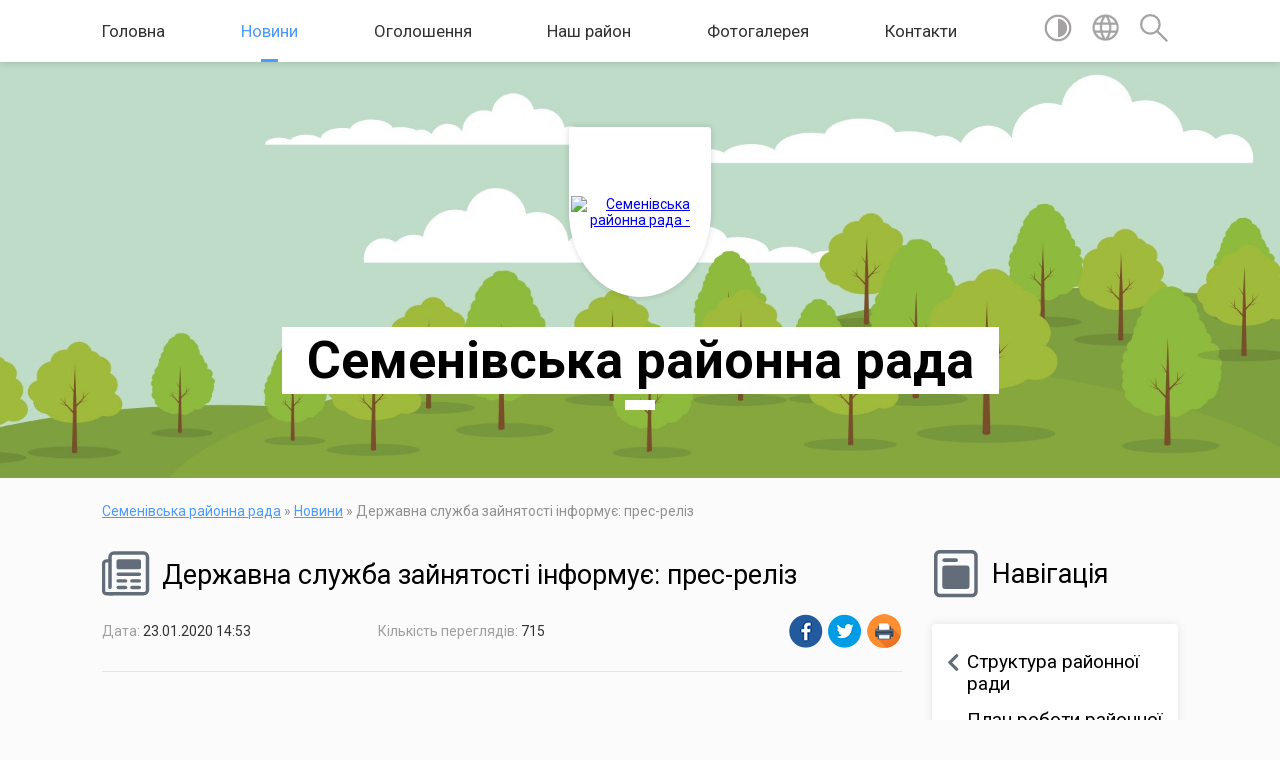

--- FILE ---
content_type: text/html; charset=UTF-8
request_url: https://semenivkrada.gov.ua/news/14-53-17-23-01-2020/
body_size: 52726
content:
<!DOCTYPE html>
<html lang="ua">
<head>
	<!--[if IE]><meta http-equiv="X-UA-Compatible" content="IE=edge"><![endif]-->
	<meta charset="utf-8">
	<meta name="viewport" content="width=device-width, initial-scale=1">
	<!--[if IE]><script>
		document.createElement('header');
		document.createElement('nav');
		document.createElement('main');
		document.createElement('section');
		document.createElement('article');
		document.createElement('aside');
		document.createElement('footer');
		document.createElement('figure');
		document.createElement('figcaption');
	</script><![endif]-->
	<title>Державна служба зайнятості інформує: прес-реліз | Семенівська районна рада</title>
	<meta name="description" content=" . . . . Зростання безробіття чи сезонні коливання:  ситуацію коментує служба зайнятості. . Ситуація на ринку праці характеризується позитивною динамікою. Зокрема, за останніми оприлюдненими даними Державної служби статистики Укра">
	<meta name="keywords" content="Державна, служба, зайнятості, інформує:, прес-реліз, |, Семенівська, районна, рада">

	
		<meta property="og:image" content="[data-uri]">
	<meta property="og:image:width" content="225">
	<meta property="og:image:height" content="225">
			<meta property="og:title" content="Державна служба зайнятості інформує: прес-реліз">
			<meta property="og:description" content="&amp;nbsp;">
			<meta property="og:type" content="article">
	<meta property="og:url" content="https://semenivkrada.gov.ua/news/14-53-17-23-01-2020/">
		
	<link rel="apple-touch-icon" sizes="57x57" href="https://rayrada.org.ua/apple-icon-57x57.png">
	<link rel="apple-touch-icon" sizes="60x60" href="https://rayrada.org.ua/apple-icon-60x60.png">
	<link rel="apple-touch-icon" sizes="72x72" href="https://rayrada.org.ua/apple-icon-72x72.png">
	<link rel="apple-touch-icon" sizes="76x76" href="https://rayrada.org.ua/apple-icon-76x76.png">
	<link rel="apple-touch-icon" sizes="114x114" href="https://rayrada.org.ua/apple-icon-114x114.png">
	<link rel="apple-touch-icon" sizes="120x120" href="https://rayrada.org.ua/apple-icon-120x120.png">
	<link rel="apple-touch-icon" sizes="144x144" href="https://rayrada.org.ua/apple-icon-144x144.png">
	<link rel="apple-touch-icon" sizes="152x152" href="https://rayrada.org.ua/apple-icon-152x152.png">
	<link rel="apple-touch-icon" sizes="180x180" href="https://rayrada.org.ua/apple-icon-180x180.png">
	<link rel="icon" type="image/png" sizes="192x192"  href="https://rayrada.org.ua/android-icon-192x192.png">
	<link rel="icon" type="image/png" sizes="32x32" href="https://rayrada.org.ua/favicon-32x32.png">
	<link rel="icon" type="image/png" sizes="96x96" href="https://rayrada.org.ua/favicon-96x96.png">
	<link rel="icon" type="image/png" sizes="16x16" href="https://rayrada.org.ua/favicon-16x16.png">
	<link rel="manifest" href="https://rayrada.org.ua/manifest.json">
	<meta name="msapplication-TileColor" content="#ffffff">
	<meta name="msapplication-TileImage" content="https://rayrada.org.ua/ms-icon-144x144.png">
	<meta name="theme-color" content="#ffffff">

	
		<meta name="robots" content="">
	
	<link href="https://fonts.googleapis.com/css?family=Merriweather:400i,700|Roboto:400,400i,700,700i&amp;subset=cyrillic-ext" rel="stylesheet">
	<link rel="stylesheet" href="https://rayrada.org.ua/themes/mac/css/styles_vip.css?v=2.21">
	<link rel="stylesheet" href="https://rayrada.org.ua/themes/mac/css/2846/theme_vip.css?v=1768691004">
	<!--[if lt IE 9]>
	<script src="https://oss.maxcdn.com/html5shiv/3.7.2/html5shiv.min.js"></script>
	<script src="https://oss.maxcdn.com/respond/1.4.2/respond.min.js"></script>
	<![endif]-->
	<!--[if gte IE 9]>
	<style type="text/css">
		.gradient { filter: none; }
	</style>
	<![endif]-->

</head>
<body class=" right">



	
	<section class="top_nav">
		<div class="wrap">
			<div class="row">
				<div class="grid-80">
					<nav class="main_menu">
						<ul>
														<li>
								<a href="https://semenivkrada.gov.ua/main/">Головна</a>
																<ul>
																		<li>
										<a href="https://semenivkrada.gov.ua/rozporyadzhennya-golovi-rajonnoi-radi-09-33-01-07-12-2018/">Розпорядження голови районної  ради</a>
																			</li>
																										</ul>
															</li>
														<li class="active">
								<a href="https://semenivkrada.gov.ua/news/">Новини</a>
																<ul>
																		<li>
										<a href="https://semenivkrada.gov.ua/novini-poltavschini-16-15-37-15-02-2017/">Новини Полтавщини</a>
																			</li>
																		<li>
										<a href="https://semenivkrada.gov.ua/semenivskij-visnik-16-26-11-15-02-2017/">Семенівський вісник</a>
																			</li>
																		<li>
										<a href="https://semenivkrada.gov.ua/uryadovij-portal-09-42-45-13-03-2017/">Урядовий портал</a>
																			</li>
																		<li>
										<a href="https://semenivkrada.gov.ua/oficijnij-portal-verhovnoi-radi-ukraini-09-45-12-13-03-2017/">Офіційний портал Верховної Ради України</a>
																			</li>
																										</ul>
															</li>
														<li>
								<a href="https://semenivkrada.gov.ua/more_news/">Оголошення</a>
															</li>
														<li>
								<a href="https://semenivkrada.gov.ua/nash-rajon-16-07-13-02-02-2017/">Наш район</a>
																<ul>
																		<li>
										<a href="https://semenivkrada.gov.ua/simvolika-rajonu-16-09-28-02-02-2017/">Символіка району</a>
																			</li>
																		<li>
										<a href="https://semenivkrada.gov.ua/informaciya-pro-rajon-16-48-26-02-02-2017/">Інформація про район</a>
																			</li>
																										</ul>
															</li>
														<li>
								<a href="https://semenivkrada.gov.ua/photo/">Фотогалерея</a>
															</li>
														<li>
								<a href="https://semenivkrada.gov.ua/feedback/">Контакти</a>
															</li>
													</ul>
					</nav>
					&nbsp;
					<button class="menu-button" id="open-button"><i class="fas fa-bars"></i> Меню сайту</button>
				</div>
				<div class="grid-20">
					<nav class="special_menu">
						<ul>
															<li class="alt_link"><a href="//alt.semenivkrada.gov.ua/"><img class="svg ico" src="https://rayrada.org.ua/themes/mac/img/ico/contrast_ico.svg"></a></li>
								<li class="translate_link"><a href="#" class="show_translate"><img class="svg ico" src="https://rayrada.org.ua/themes/mac/img/ico/world_ico.svg"></a></li>
								<li><a href="#" class="show_search"><img class="svg ico" src="https://rayrada.org.ua/themes/mac/img/ico/search_ico.svg"></a></li>
													</ul>
					</nav>
					<form action="https://semenivkrada.gov.ua/search/" class="search_form">
						<input type="text" name="q" value="" placeholder="Пошук..." required>
						<button type="submit" name="search" value="y"><i class="fa fa-search"></i></button>
					</form>
					<div class="translate_block">
						<div id="google_translate_element"></div>
					</div>
				</div>
				<div class="clearfix"></div>
			</div>
		</div>
	</section>

	<header>
		<div class="wrap">
			<div class="logo">
				<a href="https://semenivkrada.gov.ua/" id="logo" class="form_1">
					<img src="https://rada.info/upload/users_files/22533292/gerb/semenivskiy-rayon_1.png" alt="Семенівська районна рада - ">
				</a>
			</div>
			<div class="title">
				<div class="slogan_1">Семенівська районна рада</div><br>
				<div class="slogan_2"></div>
			</div>
		</div>
	</header>

	<div class="wrap">
				
		<section class="bread_crumbs">
		<div xmlns:v="http://rdf.data-vocabulary.org/#"><a href="https://semenivkrada.gov.ua/">Семенівська районна рада</a> &raquo; <a href="https://semenivkrada.gov.ua/news/">Новини</a>  &raquo; <span>Державна служба зайнятості інформує: прес-реліз</span></div>
	</section>
	
	<section class="center_block">
		<div class="row">
			<div class="grid-25 fr">
				<aside>
				
					<div class="sidebar_title">
						<img class="svg ico" src="https://rayrada.org.ua/themes/mac/img/ico/navigation_ico.svg"> Навігація
					</div>
					
					<nav class="sidebar_menu">
						<ul>
														<li class=" has-sub">
								<a href="https://semenivkrada.gov.ua/struktura-rajonnoi-radi-16-49-44-02-02-2017/">Структура  районної ради</a>
																<ul>
																		<li>
										<a href="https://semenivkrada.gov.ua/kerivnictvo-16-50-38-02-02-2017/">Керівництво</a>
																			</li>
																		<li>
										<a href="https://semenivkrada.gov.ua/sklad-rajonnoi-radi-16-51-01-02-02-2017/">Склад районної ради</a>
																			</li>
																		<li>
										<a href="https://semenivkrada.gov.ua/postijni-komisii-16-51-23-02-02-2017/">Постійні комісії</a>
																			</li>
																		<li>
										<a href="https://semenivkrada.gov.ua/frakcii-16-51-38-02-02-2017/">Фракції та групи районної ради</a>
																			</li>
																		<li>
										<a href="https://semenivkrada.gov.ua/vikonavchij-aparat-ta-strukturni-pidrozdili-16-54-41-02-02-2017/">Виконавчий апарат та структурні підрозділи</a>
																			</li>
																										</ul>
															</li>
														<li class="">
								<a href="https://semenivkrada.gov.ua/plan-roboti-rajonnoi-radi-17-27-42-02-02-2017/">План роботи районної ради</a>
															</li>
														<li class="">
								<a href="https://semenivkrada.gov.ua/proekti-rishen-17-29-08-02-02-2017/">Проєкти рішень чергової сесії</a>
															</li>
														<li class=" has-sub">
								<a href="https://semenivkrada.gov.ua/rishennya-sesij-rajonnoi-radi-17-34-00-02-02-2017/">Рішення сесій районної ради</a>
																<ul>
																		<li>
										<a href="https://semenivkrada.gov.ua/7-sklikannya-17-34-25-02-02-2017/">7 скликання</a>
																				<ul>
																						<li><a href="https://semenivkrada.gov.ua/1-sesiya-7-sklikannya-17-36-00-02-02-2017/">1 сесія 7 скликання</a></li>
																						<li><a href="https://semenivkrada.gov.ua/2-sesiya-7-sklikannya-17-55-43-02-02-2017/">2 сесія 7 скликання</a></li>
																						<li><a href="https://semenivkrada.gov.ua/3-pozachergova-sesiya-7-sklikannya-09-24-01-06-02-2017/">3 сесія 7 скликання</a></li>
																						<li><a href="https://semenivkrada.gov.ua/iv-sesiya-vii-sklikannya-09-25-13-06-02-2017/">4 сесія 7 скликання</a></li>
																						<li><a href="https://semenivkrada.gov.ua/5-sesiya-vii-sklikannya-09-26-46-06-02-2017/">5 сесія 7 скликання</a></li>
																						<li><a href="https://semenivkrada.gov.ua/6-sesiya-7-sklikannya-09-32-30-06-02-2017/">6 сесія 7 скликання</a></li>
																						<li><a href="https://semenivkrada.gov.ua/7-sesiya-7-sklikannya-10-02-58-06-02-2017/">7 сесія 7 скликання</a></li>
																						<li><a href="https://semenivkrada.gov.ua/8-sesiya-7-sklikannya-10-03-48-06-02-2017/">8 сесія 7 скликання</a></li>
																						<li><a href="https://semenivkrada.gov.ua/9-sesiya-7-sklikannya-10-55-03-06-02-2017/">9 сесія 7 скликання</a></li>
																						<li><a href="https://semenivkrada.gov.ua/10-sesiya-7-sklikannya-10-56-05-06-02-2017/">10 сесія 7 скликання</a></li>
																						<li><a href="https://semenivkrada.gov.ua/11-sesiya-7-sklikannya-10-57-11-06-02-2017/">11 сесія 7 скликання</a></li>
																						<li><a href="https://semenivkrada.gov.ua/12-sesiya-7-sklikannya-10-59-32-06-02-2017/">12 сесія 7 скликання</a></li>
																						<li><a href="https://semenivkrada.gov.ua/13-sesiya-7-sklikannya-11-00-29-06-02-2017/">13 сесія 7 скликання</a></li>
																						<li><a href="https://semenivkrada.gov.ua/14-sesiya-6-sklikannya-10-18-56-22-02-2017/">14 сесія 7 скликання</a></li>
																						<li><a href="https://semenivkrada.gov.ua/15-sesiya-7-sklikannya-08-11-27-28-04-2017/">15 сесія 7 скликання</a></li>
																						<li><a href="https://semenivkrada.gov.ua/16-sesiya-7-sklikannya-09-04-44-30-06-2017/">16 сесія 7 скликання</a></li>
																						<li><a href="https://semenivkrada.gov.ua/17-pozachergova-sesiya-7-sklikannya-14-41-08-29-08-2017/">17  позачергова сесія 7 скликання</a></li>
																						<li><a href="https://semenivkrada.gov.ua/18-sesiya-7-sklikannya-13-34-05-10-10-2017/">18 сесія 7 скликання</a></li>
																						<li><a href="https://semenivkrada.gov.ua/19-sesiya-somogo-sklikannya-14-39-53-05-12-2017/">19 сесія 7 скликання</a></li>
																						<li><a href="https://semenivkrada.gov.ua/20-pozachergova-sesiya-somogo-sklikannya-22122017-13-32-32-22-12-2017/">20 позачергова сесія 7 скликання</a></li>
																						<li><a href="https://semenivkrada.gov.ua/21-sesiya-somogo-sklikannya-13-20-29-02-03-2018/">21 сесія 7 скликання</a></li>
																						<li><a href="https://semenivkrada.gov.ua/22-pozachergova-sesiya-7-sklikannya-15-17-41-29-03-2018/">22 позачергова сесія 7 скликання</a></li>
																						<li><a href="https://semenivkrada.gov.ua/23-pozachergova-sesiya-7-sklikannya-13-52-14-03-05-2018/">23 позачергова сесія 7 скликання</a></li>
																						<li><a href="https://semenivkrada.gov.ua/24-sesiya-somogo-sklikannya-15-40-24-27-06-2018/">24 сесія 7 скликання</a></li>
																						<li><a href="https://semenivkrada.gov.ua/25-sesiya-7-sklikannya-14-49-03-28-09-2018/">25 сесія 7 скликання</a></li>
																						<li><a href="https://semenivkrada.gov.ua/26-sesiya-7-sklikannya-16-03-31-18-12-2018/">26 сесія  7  скликання</a></li>
																						<li><a href="https://semenivkrada.gov.ua/27-sesiya-7-sklikannya-14-46-05-22-03-2019/">27 сесія 7 скликання</a></li>
																						<li><a href="https://semenivkrada.gov.ua/28-sesiya-7-sklikannya-10-28-52-28-03-2019/">28  позачергова сесія 7 скликання</a></li>
																						<li><a href="https://semenivkrada.gov.ua/29-sesiya-08-09-52-24-06-2019/">29 сесія 7 скликання</a></li>
																						<li><a href="https://semenivkrada.gov.ua/30-sesiya-7-sklikannya-14-52-57-09-09-2019/">30 сесія 7 скликання</a></li>
																						<li><a href="https://semenivkrada.gov.ua/31-sesiya-7-sklikannya-08-35-32-28-11-2019/">31 сесія 7 скликання</a></li>
																						<li><a href="https://semenivkrada.gov.ua/32-pozachergova-sesiya-7-sklikannya-10-04-50-23-12-2019/">32 позачергова сесія 7 скликання</a></li>
																						<li><a href="https://semenivkrada.gov.ua/33-sesiya-7-sklikannya-09-40-41-20-02-2020/">33 сесія 7 скликання</a></li>
																						<li><a href="https://semenivkrada.gov.ua/34-sesiya-7-sklikannya-07-57-00-26-06-2020/">34 сесія 7 скликання</a></li>
																						<li><a href="https://semenivkrada.gov.ua/35-sesiya-7-sklikannya-11-18-37-21-09-2020/">35 сесія 7 скликання</a></li>
																						<li><a href="https://semenivkrada.gov.ua/36-pozachergova-sesiya-7-sklikannya-10-12-02-22-10-2020/">36 позачергова сесія 7 скликання</a></li>
																						<li><a href="https://semenivkrada.gov.ua/37-pozachergova-sesiya-7-sklikannya-15-53-11-19-11-2020/">37 позачергова сесія 7 скликання</a></li>
																																</ul>
																			</li>
																		<li>
										<a href="https://semenivkrada.gov.ua/6-sklikannya-14-24-48-08-02-2017/">6 скликання</a>
																				<ul>
																						<li><a href="https://semenivkrada.gov.ua/rishennya-sesij-semenivskoi-rajonnoi-radi-09-28-15-20-02-2017/">1 сесія 6 скликання</a></li>
																						<li><a href="https://semenivkrada.gov.ua/2-sesiya-6-sklikannya-10-41-59-20-02-2017/">2 сесія 6 скликання</a></li>
																						<li><a href="https://semenivkrada.gov.ua/3-sesiya-6-sklikannya-10-43-02-20-02-2017/">3 сесія 6 скликання</a></li>
																						<li><a href="https://semenivkrada.gov.ua/4-sesiya-6-sklikannya-10-43-23-20-02-2017/">4 сесія 6 скликання</a></li>
																						<li><a href="https://semenivkrada.gov.ua/5-sesiya-6-sklikannya-10-43-41-20-02-2017/">5 сесія 6 скликання</a></li>
																						<li><a href="https://semenivkrada.gov.ua/6-sesiya-6-sklikannya-10-44-04-20-02-2017/">6 сесія 6 скликання</a></li>
																						<li><a href="https://semenivkrada.gov.ua/7-sesiya-6-sklikannya-10-44-24-20-02-2017/">7 сесія 6 скликання</a></li>
																						<li><a href="https://semenivkrada.gov.ua/8-sesiya-6-sklikannya-10-44-41-20-02-2017/">8 сесія 6 скликання</a></li>
																						<li><a href="https://semenivkrada.gov.ua/9-sesiya-6-sklikannya-10-44-54-20-02-2017/">9 сесія 6 скликання</a></li>
																						<li><a href="https://semenivkrada.gov.ua/10-sesiya-6-sklikannya-10-45-11-20-02-2017/">10 сесія 6 скликання</a></li>
																						<li><a href="https://semenivkrada.gov.ua/11-sesiya-6-sklikannya-10-45-26-20-02-2017/">11 сесія 6 скликання</a></li>
																						<li><a href="https://semenivkrada.gov.ua/12-sesiya-6-sklikannya-10-45-40-20-02-2017/">12 сесія 6 скликання</a></li>
																						<li><a href="https://semenivkrada.gov.ua/13-sesiya-6-sklikannya-10-46-02-20-02-2017/">13 сесія 6 скликання</a></li>
																						<li><a href="https://semenivkrada.gov.ua/14-sesiya-6-sklikannya-10-46-21-20-02-2017/">14 сесія 6 скликання</a></li>
																						<li><a href="https://semenivkrada.gov.ua/15-sesiya-6-sklikannya-10-46-38-20-02-2017/">15 сесія 6 скликання</a></li>
																						<li><a href="https://semenivkrada.gov.ua/16-sesiya-6-sklikannya-10-47-00-20-02-2017/">16 сесія 6 скликання</a></li>
																						<li><a href="https://semenivkrada.gov.ua/17-sesiya-6-sklikannya-10-47-20-20-02-2017/">17 сесія 6 скликання</a></li>
																						<li><a href="https://semenivkrada.gov.ua/18-sesiya-6-sklikannya-10-47-36-20-02-2017/">18 сесія 6 скликання</a></li>
																						<li><a href="https://semenivkrada.gov.ua/19-sesiya-6-sklikannya-10-47-51-20-02-2017/">19 сесія 6 скликання</a></li>
																						<li><a href="https://semenivkrada.gov.ua/20-sesiya-6-sklikannya-10-48-09-20-02-2017/">20 сесія 6 скликання</a></li>
																						<li><a href="https://semenivkrada.gov.ua/21-sesiya-6-sklikannya-10-48-57-20-02-2017/">21 сесія 6 скликання</a></li>
																						<li><a href="https://semenivkrada.gov.ua/22-sesiya-6-sklikannya-10-49-09-20-02-2017/">22 сесія 6 скликання</a></li>
																						<li><a href="https://semenivkrada.gov.ua/23-sesiya-6-sklikannya-10-49-25-20-02-2017/">23 сесія 6 скликання</a></li>
																						<li><a href="https://semenivkrada.gov.ua/24-sesiya-6-sklikannya-10-49-46-20-02-2017/">24 сесія 6 скликання</a></li>
																						<li><a href="https://semenivkrada.gov.ua/25-sesiya-6-sklikannya-10-50-11-20-02-2017/">25 сесія 6 скликання</a></li>
																						<li><a href="https://semenivkrada.gov.ua/26-sesiya-6-sklikannya-10-50-30-20-02-2017/">26 сесія 6 скликання</a></li>
																						<li><a href="https://semenivkrada.gov.ua/27-sesiya-6-sklikannya-10-50-54-20-02-2017/">27 сесія 6 скликання</a></li>
																						<li><a href="https://semenivkrada.gov.ua/28-sesiya-6-sklikannya-10-51-21-20-02-2017/">28 сесія 6 скликання</a></li>
																						<li><a href="https://semenivkrada.gov.ua/29-sesiya-6-sklikannya-11-14-08-20-02-2017/">29 сесія 6 скликання</a></li>
																						<li><a href="https://semenivkrada.gov.ua/30-sesiya-6-sklikannya-11-14-35-20-02-2017/">30 сесія 6 скликання</a></li>
																						<li><a href="https://semenivkrada.gov.ua/31-sesiya-6-sklikannya-11-14-53-20-02-2017/">31 сесія 6 скликання</a></li>
																						<li><a href="https://semenivkrada.gov.ua/32-sesiya-6-sklikannya-11-15-10-20-02-2017/">32 сесія 6 скликання</a></li>
																						<li><a href="https://semenivkrada.gov.ua/33-sesiya-6-sklikannya-11-15-25-20-02-2017/">33 сесія 6 скликання</a></li>
																						<li><a href="https://semenivkrada.gov.ua/34-sesiya-6-sklikannya-11-15-50-20-02-2017/">34 сесія 6 скликання</a></li>
																						<li><a href="https://semenivkrada.gov.ua/35-sesiya-6-sklikannya-11-16-03-20-02-2017/">35 сесія 6 скликання</a></li>
																						<li><a href="https://semenivkrada.gov.ua/36-sesiya-6-sklikannya-11-16-29-20-02-2017/">36 сесія 6 скликання</a></li>
																						<li><a href="https://semenivkrada.gov.ua/37-sesiya-6-sklikannya-11-16-52-20-02-2017/">37 сесія 6 скликання</a></li>
																						<li><a href="https://semenivkrada.gov.ua/38-sesiya-6-sklikannya-11-17-11-20-02-2017/">38 сесія 6 скликання</a></li>
																						<li><a href="https://semenivkrada.gov.ua/39-sesiya-6-sklikannya-11-17-30-20-02-2017/">39 сесія 6 скликання</a></li>
																																</ul>
																			</li>
																										</ul>
															</li>
														<li class=" has-sub">
								<a href="https://semenivkrada.gov.ua/rozporyadzhennya-golovi-rajonnoi-radi-17-32-23-02-02-2017/">Розпорядження голови районної ради</a>
																<ul>
																		<li>
										<a href="https://semenivkrada.gov.ua/2016-rik-17-32-50-02-02-2017/">2016 рік</a>
																			</li>
																		<li>
										<a href="https://semenivkrada.gov.ua/2017-rik-17-33-04-02-02-2017/">2017 рік</a>
																			</li>
																		<li>
										<a href="https://semenivkrada.gov.ua/2018-09-21-13-10-01-2018/">2018 рік</a>
																			</li>
																		<li>
										<a href="https://semenivkrada.gov.ua/2019-rik-10-23-46-02-01-2019/">2019 рік</a>
																			</li>
																		<li>
										<a href="https://semenivkrada.gov.ua/2020-rik-09-56-45-02-01-2020/">2020 рік</a>
																			</li>
																										</ul>
															</li>
														<li class="">
								<a href="https://semenivkrada.gov.ua/reglament-rajonnoi-radi-17-38-20-02-02-2017/">Регламент районної ради</a>
															</li>
														<li class=" has-sub">
								<a href="https://semenivkrada.gov.ua/silski-selischna-radi-rajonu-18-30-03-02-02-2017/">Сільські, селищна ради району</a>
																<ul>
																		<li>
										<a href="https://semenivkrada.gov.ua/bilyakivska-silska-rada-18-30-25-02-02-2017/">Біляківська сільська рада</a>
																			</li>
																		<li>
										<a href="https://semenivkrada.gov.ua/bogdanivska-silska-rada-18-30-42-02-02-2017/">Богданівська сільська рада</a>
																			</li>
																		<li>
										<a href="https://semenivkrada.gov.ua/vasilivska-silska-rada-18-32-17-02-02-2017/">Василівська сільська рада</a>
																			</li>
																		<li>
										<a href="https://semenivkrada.gov.ua/goroshinska-silska-rada-11-13-16-06-02-2017/">Горошинська сільська рада</a>
																			</li>
																		<li>
										<a href="https://semenivkrada.gov.ua/zhovtneva-silska-rada-12-59-16-06-02-2017/">Жовтнева сільська рада</a>
																			</li>
																		<li>
										<a href="https://semenivkrada.gov.ua/zaichinska-silska-rada-13-02-41-06-02-2017/">Заїчинська сільська рада</a>
																			</li>
																		<li>
										<a href="https://semenivkrada.gov.ua/krivorudska-silska-rada-13-16-32-06-02-2017/">Криворудська сільська рада</a>
																			</li>
																		<li>
										<a href="https://semenivkrada.gov.ua/narizhanska-silska-rada-13-36-59-06-02-2017/">Наріжанська сільська рада</a>
																				<ul>
																						<li><a href="https://semenivkrada.gov.ua/povidomlennya-pro-opriljudnennya-proektu-dokumenta-derzhavnogo-planuvannya-ta-zvitu-pro-strategichnu-ekologichnu-ocinku-selo-narizhzhya-13-56-15-22-07/">Повідомлення про оприлюднення проєкту документа державного планування та звіту про стратегічну екологічну оцінку: село Наріжжя</a></li>
																						<li><a href="https://semenivkrada.gov.ua/povidomlennya-pro-opriljudnennya-proektu-dokumenta-derzhavnogo-planuvannya-ta-zvitu-pro-strategichnu-ekologichnu-ocinku-selo-novij-kalkaiv-14-19-34-22/">Повідомлення про оприлюднення проєкту документа державного планування та звіту про стратегічну екологічну оцінку: село Новий Калкаїв</a></li>
																						<li><a href="https://semenivkrada.gov.ua/povidomlennya-pro-opriljudnennya-proektu-dokumenta-derzhavnogo-planuvannya-ta-zvitu-pro-strategichnu-ekologichnu-ocinku-selo-matviivka-14-52-56-22-07-/">Повідомлення про оприлюднення проєкту документа державного планування та звіту про стратегічну екологічну оцінку: село Матвіївка</a></li>
																						<li><a href="https://semenivkrada.gov.ua/informaciya-narizhanskoi-silskoi-radi-pro-viznachennya-obsyagu-strategichnoi-ekologichnoi-ocinki-generalnih-planiv-naselenih-punktiv-11-18-22-26-03-20/">Заява  Наріжанської сільської ради</a></li>
																						<li><a href="https://semenivkrada.gov.ua/zayavi-pro-viznachennya-obsyagu-strategichnoi-ekologichnoi-ocinki-generalnih-planiv-naselenih-punktiv-narizhanskoi-silskoi-radi-13-39-58-12-11-2019/">Заяви про визначення обсягу стратегічної екологічної оцінки генеральних  планів населених пунктів Наріжанської сільської ради</a></li>
																																</ul>
																			</li>
																		<li>
										<a href="https://semenivkrada.gov.ua/obolonska-silska-rada-13-39-00-06-02-2017/">Оболонська сільська рада об'єднана територіальна громада</a>
																			</li>
																		<li>
										<a href="https://semenivkrada.gov.ua/ocheretuvatska-silska-rada-13-42-06-06-02-2017/">Очеретуватська сільська рада</a>
																			</li>
																		<li>
										<a href="https://semenivkrada.gov.ua/pogrebnyakivska-silska-rada-13-48-27-06-02-2017/">Погребняківська сільська рада</a>
																			</li>
																		<li>
										<a href="https://semenivkrada.gov.ua/puzirivska-silska-rada-13-58-39-06-02-2017/">Пузирівська сільська рада</a>
																			</li>
																		<li>
										<a href="https://semenivkrada.gov.ua/ustimivska-silska-rada-14-08-55-06-02-2017/">Устимівська сільська рада</a>
																			</li>
																		<li>
										<a href="https://semenivkrada.gov.ua/hudoliivska-silska-rada-14-13-20-06-02-2017/">Худоліївська сільська рада</a>
																			</li>
																		<li>
										<a href="https://semenivkrada.gov.ua/semenivska-selischna-rada-14-14-11-06-02-2017/">Семенівська селищна рада об'єднана територіальна громада</a>
																			</li>
																										</ul>
															</li>
														<li class="">
								<a href="https://semenivkrada.gov.ua/pochesni-gromadyani-semenivschini-18-42-49-02-02-2017/">Почесні громадяни Семенівщини</a>
															</li>
														<li class=" has-sub">
								<a href="https://semenivkrada.gov.ua/prijom-gromadyan-10-16-50-09-02-2017/">Прийом громадян</a>
																<ul>
																		<li>
										<a href="https://semenivkrada.gov.ua/grafik-osobistogo-prijomu-gromadyan-kerivnictvom-semenivskoi-rajonnoi-radi-10-18-34-09-02-2017/">Графік особистого прийому громадян керівництвом Семенівської районної ради</a>
																			</li>
																		<li>
										<a href="https://semenivkrada.gov.ua/obmezhennya-pov’yazani-iz-zahodami-schodo-zapobigannya-poshirennju-koronavirusu-10-40-54-23-03-2020/">Обмеження, пов’язані із заходами щодо запобігання поширенню коронавірусу</a>
																			</li>
																										</ul>
															</li>
														<li class=" has-sub">
								<a href="https://semenivkrada.gov.ua/publichna-informaciya-18-56-11-02-02-2017/">Публічна інформація</a>
																<ul>
																		<li>
										<a href="https://semenivkrada.gov.ua/zakon-ukraini-pro-dostup-do-publichnoi-informacii-14-14-34-08-02-2017/">Закон України "Про доступ до публічної інформації"</a>
																			</li>
																		<li>
										<a href="https://semenivkrada.gov.ua/pravo-na-dostup-do-publichnoi-informacii-15-03-16-25-05-2020/">Право на доступ до публічної інформації</a>
																			</li>
																										</ul>
															</li>
														<li class=" has-sub">
								<a href="https://semenivkrada.gov.ua/viddil-majnom-rajonnoi-radi-12-34-37-05-04-2017/">Відділ управління майном районної ради</a>
																<ul>
																		<li>
										<a href="https://semenivkrada.gov.ua/normativna-baza-12-37-11-05-04-2017/">Нормативні документи</a>
																			</li>
																		<li>
										<a href="https://semenivkrada.gov.ua/zviti-kerivnikiv-komunalnih-ustanov-pro-provedenu-robotu-10-26-40-27-06-2020/">Звіти керівників комунальних установ про проведену роботу</a>
																			</li>
																										</ul>
															</li>
														<li class="">
								<a href="https://semenivkrada.gov.ua/vitannya-15-36-49-03-03-2017/">Вітання</a>
															</li>
														<li class="">
								<a href="https://semenivkrada.gov.ua/ozdorovchij-tabir-svitanok-18-46-14-02-02-2017/">Комунальний дитячий оздоровчий табір "Світанок" гостинно запрошує!</a>
															</li>
														<li class=" has-sub">
								<a href="https://semenivkrada.gov.ua/zapobigannya-proyavam-korupcii-08-24-14-11-04-2017/">Запобігання проявам корупції</a>
																<ul>
																		<li>
										<a href="https://semenivkrada.gov.ua/normativnopravovi-akti-z-pitan-zapobigannya-i-protidii-korupcii-08-27-57-11-04-2017/">Нормативно-правові акти з питань запобігання і протидії корупції</a>
																			</li>
																		<li>
										<a href="https://semenivkrada.gov.ua/rozporyadzhennya-golovi-rajonnoi-radi-16-09-58-13-04-2017/">Розпорядження голови районної ради</a>
																			</li>
																										</ul>
															</li>
														<li class="">
								<a href="https://semenivkrada.gov.ua/perelik-rajonni-program-14-38-09-04-12-2019/">Районні програми</a>
															</li>
														<li class=" has-sub">
								<a href="https://semenivkrada.gov.ua/pasporti-bjudzhetnih-program-17-03-34-02-03-2017/">Паспорти бюджетних програм</a>
																<ul>
																		<li>
										<a href="https://semenivkrada.gov.ua/zviti-pro-vikonannya-bjudzhetnih-program-15-18-00-13-02-2018/">Звіти про виконання паспортів бюджетних програм</a>
																			</li>
																										</ul>
															</li>
														<li class="">
								<a href="https://semenivkrada.gov.ua/bjudzhetni-zapiti-09-45-07-27-01-2020/">Бюджетні запити</a>
															</li>
														<li class=" has-sub">
								<a href="https://semenivkrada.gov.ua/richna-finansova-zvitnist-08-34-40-27-02-2020/">Річна фінансова звітність</a>
																<ul>
																		<li>
										<a href="https://semenivkrada.gov.ua/2019-rik-08-35-24-27-02-2020/">2019 рік</a>
																			</li>
																										</ul>
															</li>
														<li class=" has-sub">
								<a href="https://semenivkrada.gov.ua/bjudzhet-uchasti-15-48-40-15-06-2017/">Бюджет участі Полтавської області</a>
																<ul>
																		<li>
										<a href="https://semenivkrada.gov.ua/rozporyadzhennya-golovi-oblasnoi-radi-№-167-vid-02082019-11-25-28-06-08-2019/">Розпорядження голови Полтавської обласної ради № 167  від 02.08.2019</a>
																			</li>
																		<li>
										<a href="https://semenivkrada.gov.ua/polozhennya-pro-suprovid-proektiv-bjudzhetu-uchasti-poltavskoi-oblasti-11-29-43-06-08-2019/">Положення про супровід та реалізацію проєктів бюджету участі Полтавської області</a>
																			</li>
																		<li>
										<a href="https://semenivkrada.gov.ua/pidgotovka-uspishnogo-proektu-ta-jogo-populyarizaciya-13-31-36-04-07-2017/">Підготовка успішного проекту та його популяризація</a>
																			</li>
																		<li>
										<a href="https://semenivkrada.gov.ua/oblasna-programa-bjudzhet-uchasti-poltavskoi-oblasti-na-2017–2020-roki-16-43-42-15-06-2017/">Обласна програма «Бюджет участі Полтавської області на 2017–2020 роки»</a>
																			</li>
																		<li>
										<a href="https://semenivkrada.gov.ua/polozhennya-pro-bjudzhet-uchasti-poltavskoi-oblasti-16-45-19-15-06-2017/">ПОЛОЖЕННЯ про бюджет участі Полтавської області</a>
																			</li>
																		<li>
										<a href="https://semenivkrada.gov.ua/parametri-bjudzhetu-uchasti-poltavskoi-oblasti-16-46-14-15-06-2017/">Параметри бюджету участі Полтавської області</a>
																			</li>
																		<li>
										<a href="https://semenivkrada.gov.ua/vagovi-koeficienti-na-selenih-punktiv-na-teritorii-yakih-ochikuetyas-realizaciya-bjudzhetu-uchasti-2019-14-35-58-16-09-2019/">Вагові коефіцієнти населених пунктів, на території яких очікується реалізація Бюджету участі  Полтавської області 2019</a>
																			</li>
																		<li>
										<a href="https://semenivkrada.gov.ua/perelik-proektiv-bjudzhetu-uchasti-poltavskoi-oblasti-2019-na-golosuvanni-14-44-15-16-09-2019/">Перелік проєктів Бюджету участі Полтавської області 2019 на голосуванні</a>
																			</li>
																		<li>
										<a href="https://semenivkrada.gov.ua/golosuvannya-bjudzhet-uchasti-2019-roku-14-48-55-16-09-2019/">Голосування Бюджет участі 2019 року</a>
																			</li>
																		<li>
										<a href="https://semenivkrada.gov.ua/tablicya-obliku-golosiv-priklad-14-54-23-16-09-2019/">Таблиця обліку голосів      /приклад/</a>
																			</li>
																		<li>
										<a href="https://semenivkrada.gov.ua/instrukciya-z-golosuvannya-za-proekti-bjudzhetu-uchasti-poltavskoi-oblasti-na-peperovomu-blanku-15-04-30-16-09-2019/">Інструкція з голосування за проєкти Бюджету участі Полтавської області на паперовому бланку</a>
																			</li>
																		<li>
										<a href="https://semenivkrada.gov.ua/blank-golosuvannya-za-proektibjudzhetu-uchasti-poltavskoi-oblasti-2019-roku-15-08-04-16-09-2019/">Бланк голосування за проекти Бюджету участі Полтавської області 2019 року</a>
																			</li>
																										</ul>
															</li>
														<li class=" has-sub">
								<a href="https://semenivkrada.gov.ua/bjudzhet-uchasti-2020-14-43-19-20-07-2020/">Продовження теми: Бюджет участі 2020</a>
																<ul>
																		<li>
										<a href="https://semenivkrada.gov.ua/polozhennya-pro-bjudzhet-uchasti-2020-14-49-23-20-07-2020/">Положення про бюджет участі - 2020</a>
																			</li>
																		<li>
										<a href="https://semenivkrada.gov.ua/parametri-bjudzhetu-uchasti-2020-14-54-00-20-07-2020/">Параметри бюджету участі 2020</a>
																			</li>
																		<li>
										<a href="https://semenivkrada.gov.ua/aplikacijna-forma-15-02-19-20-07-2020/">Аплікаційна форма</a>
																			</li>
																		<li>
										<a href="https://semenivkrada.gov.ua/blank-analizu-proektu-10-22-57-21-07-2020/">Бланк аналізу проєкту</a>
																			</li>
																		<li>
										<a href="https://semenivkrada.gov.ua/zvitna-forma-10-27-31-21-07-2020/">Звітна форма</a>
																			</li>
																		<li>
										<a href="https://semenivkrada.gov.ua/informaciya-pro-perebig-proektiv-bjudzhetu-uchasti-09-56-37-29-07-2020/">Інформація про перебіг проєктів бюджету  участі</a>
																			</li>
																										</ul>
															</li>
														<li class=" has-sub">
								<a href="https://semenivkrada.gov.ua/oblasnij-konkurs-proektiv-09-18-33-08-02-2018/">Обласний конкурс проєктів</a>
																<ul>
																		<li>
										<a href="https://semenivkrada.gov.ua/oblasnij-konkurs-proektiv-2019-roku-15-29-20-18-09-2019/">Обласний конкурс проектів 2019 року</a>
																			</li>
																										</ul>
															</li>
														<li class="">
								<a href="https://semenivkrada.gov.ua/docs/"> Документи</a>
															</li>
														<li class=" has-sub">
								<a href="https://semenivkrada.gov.ua/regulyatorna-diyalnist-10-20-38-09-01-2019/">Регуляторна діяльність</a>
																<ul>
																		<li>
										<a href="https://semenivkrada.gov.ua/edinij-derzhavnij-vebportal-vidkritih-danih -11-22-43-09-01-2019/">Єдиний державний веб-портал відкритих даних </a>
																			</li>
																										</ul>
															</li>
														<li class=" has-sub">
								<a href="https://semenivkrada.gov.ua/ekologichni-iniciativi-09-43-40-10-04-2019/">Екологічні  ініціативи Полтавської області</a>
																<ul>
																		<li>
										<a href="https://semenivkrada.gov.ua/ekologichni-gromadski-iniciativi-2020-11-29-40-26-05-2020/">Екологічні громадські ініціативи - 2020: проєкти на голосуванні</a>
																			</li>
																										</ul>
															</li>
														<li class=" has-sub">
								<a href="https://semenivkrada.gov.ua/semenivska-rajonna-filiya-poltavskogo-ocz-informue-09-53-08-21-06-2019/">Семенівська районна філія Полтавського ОЦЗ</a>
																<ul>
																		<li>
										<a href="https://semenivkrada.gov.ua/informaciya-pro-filiju-09-10-41-26-07-2019/">Послуги філії</a>
																			</li>
																		<li>
										<a href="https://semenivkrada.gov.ua/spivpracya-struktur-yak-instrument-poshuku-uspihu-09-05-24-26-07-2019/">Співпраця  структур як інструмент пошуку успіху</a>
																			</li>
																		<li>
										<a href="https://semenivkrada.gov.ua/informaciya-dlya-robotodavciv-13-40-02-09-01-2020/">Інформація для роботодавців</a>
																			</li>
																										</ul>
															</li>
														<li class=" has-sub">
								<a href="https://semenivkrada.gov.ua/sposterezhna-rada-pri-kp-semenivska-crl-10-04-36-23-04-2020/">Спостережна рада при КП "Семенівська ЦРЛ"</a>
																<ul>
																		<li>
										<a href="https://semenivkrada.gov.ua/plan-roboti-na-2020-rik-10-05-18-23-04-2020/">План роботи на 2020 рік</a>
																			</li>
																										</ul>
															</li>
														<li class="">
								<a href="https://semenivkrada.gov.ua/more_news2/">Події</a>
															</li>
													</ul>
						
												
					</nav>

									
											<div class="sidebar_title">
	<img class="svg ico" src="https://rayrada.org.ua/themes/mac/img/ico/petition_ico.svg"> Петиції
</div>

<div class="petition_block">

			<div class="none_petition">Немає петицій, за які можна голосувати</div>
		
					<p class="center"><a href="#auth_petition" class="open-popup add_petition btn btn-yellow"> Створити петицію</a></p>
			
</div>
					
											<div class="sidebar_title">
	<img class="svg ico" src="https://rayrada.org.ua/themes/mac/img/ico/appeal_ico.svg"> Звернення до посадовця
</div>

<div class="appeals_block">

	
		
				<p class="center appeal_cabinet"><a href="#auth_person" class="alert-link open-popup"><i class="fas fa-unlock-alt"></i> Кабінет посадової особи</a></p>
		
	
</div>
					
					
										<div id="banner_block">

						<p><a rel="nofollow" href="http://www.oblrada.pl.ua"><img alt="" src="https://rada.info/upload/users_files/22533292/4849b484d0c7bd19ad3743208e7f039e.jpg" style="height:100px; width:100px" /></a>&nbsp;</p>

<p><a rel="nofollow" href="http://www.adm-pl.gov.ua"><img alt="" src="https://rada.info/upload/users_files/22533292/59f9c309053f01ccc0ff3a3313c47166.jpg" style="height:100px; width:100px" /></a></p>

<p><a rel="nofollow" href="http://rada.gov.ua" target="_blank"><img alt="" src="https://rada.info/upload/users_files/22533292/a519f938edd5654bbb69e6e729ed2bc0.jpg" style="height:68px; width:150px" /></a><a rel="nofollow" href="https://www.kmu.gov.ua/ua"><img alt="" src="https://rada.info/upload/users_files/22533292/73f7fb756e78dafd83cdc378a998682c.jpg" style="height:68px; width:150px" /></a><a rel="nofollow" href="http://www.president.gov.ua"><img alt="" src="https://rada.info/upload/users_files/22533292/dcdef3fe90bc3138c47c25deea18c8de.jpg" style="height:68px; width:150px" /></a><a rel="nofollow" href="http://dfrr.minregion.gov.ua"><img alt="Інформація про відбір ДФРР – Департамент Охорони Здоров'я ..." src="[data-uri]" style="height:75px; width:150px" /></a></p>

<p>&nbsp;<a rel="nofollow" href=" https://pol.dcz.gov.ua/" target="_blank"><img alt="Головна" src="https://www.dcz.gov.ua/sites/default/files/logo.png" style="height:100px; width:100px" /></a>&nbsp;</p>

<p><a rel="nofollow" href="https://minjust.gov.ua/news/ministry/proekt-ya-mayu-pravo-prodovjeno-do-2022-roku"><img src="https://www.adm-km.gov.ua/wp-content/uploads/2018/01/%D1%8F-%D0%BC%D0%B0%D1%8E-%D0%BF%D1%80%D0%B0%D0%B2%D0%BE.png" style="height:100px; width:100px" /></a></p>

<p><a rel="nofollow" href="https://www.rbc.ua/ukr/tag/ministerstvo-zdravoohraneniya-ukrainy-29082014"><img alt="Міністерство охорони здоров'я України" src="https://www.rbc.ua/static/img/3/4/34238229183_fe8cc8450b_k_id11869_650x410_3_650x410.jpg" style="height:100px; width:100px" /></a></p>

<p><a rel="nofollow" href="https://mof.gov.ua/uk"><img alt="Міністерство фінансів України затримує виплати стипендій та ..." src="https://encrypted-tbn0.gstatic.com/images?q=tbn%3AANd9GcTdVZHaL80BjMD05-uF-87hYhLUmAgAKwmvjCc-LS9hzO8F3YbN&amp;usqp=CAU" style="height:88px; width:100px" /></a></p>

<p>&nbsp;&nbsp;<a rel="nofollow" href="http://semenivka.adm-pl.gov.ua"><img src="http://semenivka.adm-pl.gov.ua/sites/all/themes/divilon_sub/gerb/semenivka.png" style="height:150px; width:100px" /></a></p>
						<div class="clearfix"></div>

						<table cellpadding="0" cellspacing="0" border="0" width="88" height="31" style="line-height:0;width:88px;"><tr style="height:10px;">
<td style="padding:0;width:38px;height:10px;"><a rel="nofollow" href="http://www.24log.de" target="_blank"><img src="http://counter.24log.ru/buttons/24/bg24-5_1.gif" width="38" height="10" border="0" alt="Besucherzahler" title="Besucherzahler " style="margin:0;padding:0;" /></a></td>
<td style="padding:0;width:50px;height:10px;"><a rel="nofollow" href="http://www.24log.ru" target="_blank"><img src="http://counter.24log.ru/buttons/24/bg24-5_3.gif" width="50" height="10" border="0" alt="" style="margin:0;padding:0;"></a></td></tr>
<tr style="height:21px;"><td style="padding:0;width:38px;height:21px"><a rel="nofollow" href="http://www.24log.ru" target="_blank"><img src="http://counter.24log.ru/buttons/24/bg24-5_2.gif" width="38" height="21" alt="счетчик посещений" title="счетчик посещений" border="0" style="margin:0;padding:0;" /></a></td>
<script type='text/javascript' language='javascript'>
document.write('<td style="padding:0px;width:50px;height:21px;"><a rel="nofollow" href="http://www.24log.ru/rating/rating.php?c=16" target="_blank"><img border="0" width="50" height="21" src="http://counter.24log.ru/counter?id=263987&t=24&st=5&r='+escape(document.referrer)+'&u='+escape(document.URL)+'&s='+((typeof(screen)=='undefined')?'':screen.width+'x'+screen.height+'x'+(screen.colorDepth?screen.colorDepth:screen.pixelDepth))+'&rnd='+Math.random()+'" alt="Рейтинг: Разное" title="Показано число просмотров всего и за сегодня" style="margin:0;padding:0;" /></a></td>');
</script></tr></table><NOSCRIPT><a rel="nofollow" href="http://www.24log.ru"></a></NOSCRIPT>
						<div class="clearfix"></div>

					</div>
				
				</aside>
			</div>
			<div class="grid-75">

				<main>

																		<h1><img class="svg ico" src="https://rayrada.org.ua/themes/mac/img/ico/news_ico.svg"> Державна служба зайнятості інформує: прес-реліз</h1>


<div class="row ">
	<div class="grid-30 one_news_date">
		Дата: <span>23.01.2020 14:53</span>
	</div>
	<div class="grid-30 one_news_count">
		Кількість переглядів: <span>715</span>
	</div>
		<div class="grid-30 one_news_socials">
		<button class="social_share" data-type="fb"><img src="https://rayrada.org.ua/themes/mac/img/share/fb.png"></button>
		<button class="social_share" data-type="tw"><img src="https://rayrada.org.ua/themes/mac/img/share/tw.png"></button>
		<button class="print_btn" onclick="window.print();"><img src="https://rayrada.org.ua/themes/mac/img/share/print.png"></button>
	</div>
		<div class="clearfix"></div>
</div>

<hr>

<p style="text-align:center">&nbsp;</p>

<p style="text-align:center"><img src="[data-uri]" style="float:left" /></p>

<p style="text-align:center"><span style="color:#0000CD"><strong>Зростання безробіття чи сезонні коливання: &nbsp;ситуацію коментує служба зайнятості</strong></span></p>

<p style="text-align:justify">Ситуація на ринку праці характеризується позитивною динамікою. Зокрема, за останніми оприлюдненими даними Державної служби статистики України, кількість зайнятого населення у віці 15-70 років за 9 місяців 2019 року, у порівнянні відповідним періодом 2018 року, зросла на 219 тис. осіб та становила 16,6 млн осіб. Рівень зайнятості зріс з 57,2% до 58,3%.</p>

<p style="text-align:justify">Кількість безробітного населення (за методологією МОП) віці 15-70 років за 9 місяців 2019 року, у порівнянні з відповідним періодом 2018 року, скоротилася на 88 тис. осіб та становила 1,5 млн осіб. Рівень безробіття (за методологією МОП) знизився з 8,6% до 8,1% робочої сили.</p>

<p style="text-align:center"><span style="color:#0000CD"><strong>Поліпшенню ситуації на ринку праці сприяла діяльність державної служби зайнятості</strong></span></p>

<p style="text-align:justify">Так, у 2019 році кількість роботодавців, які співпрацювали&nbsp; з центрами зайнятості, збільшилася на 4 тис. та становила 206 тисяч. Клієнтами служби є представники як малого, так і великого бізнесу, які представляють різні галузі економіки. Кількість вакансій у базі даних державної служби зайнятості, у порівнянні з 2018 роком, збільшилася на 39 тис. та становила 1,2 млн одиниць.</p>

<p style="text-align:justify">Безпосередньо в центрах зайнятості послуги державної служби зайнятості в 2019 році отримали 2,1 млн громадян, які шукали роботу, з них 1 млн мали статус безробітного.</p>

<p style="text-align:justify">У 2019 році кількість унікальних користувачів сайту державної служби зайнятості (<a href="http://www.dcz.gov.ua/">www.dcz.gov.ua</a><u>) </u>становила 1,9 млн осіб. На початок 2020 року створено 197 тис. електронних кабінетів роботодавців та 248&nbsp;тис. електронних кабінетів шукачів роботи.</p>

<p style="text-align:justify">Кількість осіб, працевлаштованих за сприяння державної служби зайнятості, становила 826 тис. осіб. Більше половини з них були працевлаштовані протягом семи днів з дати звернення до служби зайнятості. Зокрема, на нові робочі місця з компенсацією роботодавцю витрат в розмірі єдиного внеску на загальнообов&rsquo;язкове державне соціальне страхування&nbsp; працевлаштовано 11,4 тис. осіб, отримали одноразову виплату допомоги по безробіттю та започаткували власну справу 2,4 тис. осіб. До громадських та інших робіт тимчасового характеру&nbsp;залучено 200 тис. осіб.</p>

<p style="text-align:justify">У 2019 року за сприяння державної служби зайнятості 139 тис. безробітних проходили професійне навчання. Зокрема, кількість безробітних, які навчалися у центрах професійно-технічної освіти державної служби зайнятості, зросла на 14% та становила 54 тис. осіб. Після закінчення професійного навчання 96% безробітних працевлаштовано.</p>

<p style="text-align:justify">Станом на 1 січня 2020 року&nbsp; кількість безробітних, зареєстрованих в державній службі зайнятості, становила 338 тис. осіб та, у порівнянні з відповідною датою 2019 року, зменшилася на 4 тис. осіб.</p>

<p style="text-align:justify">При цьому&nbsp;звертаємо увагу, що <strong><span style="color:#0000CD">інформація, поширена у ЗМІ щодо різкого зростання обсягів&nbsp;безробіття&nbsp;у&nbsp;грудні 2019 року, є некоректною</span>,</strong> оскільки ринку праці притаманні сезонні коливання. Щорічно влітку потреба роботодавців на працівників, у порівнянні з зимовим періодом, суттєво зростає (у&nbsp; сільському господарстві, переробній промисловості, транспорті, готельному та ресторанному бізнесі тощо) та, відповідно, скорочується кількість безробітних. Тому порівняння коректно проводити до показників відповідного періоду минулого року.</p>

<p style="text-align:justify">Детальна інформація&nbsp; щодо ситуації на ринку праці та діяльності державної служби зайнятості розміщена на офіційному вебсайті державної служби зайнятості у рубриці &laquo;Аналітична та статистична інформація&raquo;</p>

<p style="text-align:justify">&nbsp;(<a href="https://www.dcz.gov.ua/analitics/67">https://www.dcz.gov.ua/analitics/67</a>).</p>

<p style="text-align:justify">Крім того, звертаємо увагу на методологічні особливості, які необхідно враховувати при використані даних щодо зареєстрованого ринку праці та безробіття за&nbsp;методологією&nbsp;Міжнародної&nbsp;організації&nbsp;праці</p>

<p style="text-align:justify"><u><a href="https://www.dcz.gov.ua/sites/default/files/infofiles/porivnyannya_bezrobitnyh.pdf">https://www.dcz.gov.ua/sites/default/files/infofiles/porivnyannya_bezrobitnyh.pdf</a></u></p>

<p style="text-align:justify">Більше цікавої інформації читайте за посиланнями</p>

<p style="text-align:justify"><a href="http://vlada.pp.ua/goto/aHR0cHM6Ly93d3cuZmFjZWJvb2suY29tL3NlbWVuaXdrYVJDWg==/" target="_blank" rel="nofollow">https://www.facebook.com/semeniwkaRCZ</a></p>

<p style="text-align:justify"><a href="http://vlada.pp.ua/goto/aHR0cHM6Ly93d3cuZmFjZWJvb2suY29tL1BvbHRhdmFPQ1o=/" target="_blank" rel="nofollow">https://www.facebook.com/PoltavaOCZ</a></p>

<p style="text-align:justify">&nbsp;</p>
<div class="clearfix"></div>

<hr>


<a name="news_comments"></a>
<h2>Коментарі:</h2>


<p>Ваш коментар може бути першим :)</p>
<p><a href="#add_comment" class="btn btn-yellow open-popup"><i class="fas fa-plus-circle"></i> Додати коментар</a></p>
<hr>

<p><a href="https://semenivkrada.gov.ua/news/" class="btn btn-grey">&laquo; повернутися</a></p>											
				</main>
				
			</div>
			<div class="clearfix"></div>
		</div>
	</section>

	<footer>

		<div class="other_projects">
			<a href="https://rayrada.org.ua/" target="_blank" rel="nofollow"><img src="https://rada.info/upload/footer_banner/b_rayrada_new.png" alt="Веб-сайти для районних рад України - RAYRADA.ORG.UA"></a>
			<a href="https://gromada.org.ua/" target="_blank" rel="nofollow"><img src="https://rada.info/upload/footer_banner/b_gromada_new.png" alt="Веб-сайти для громад України - GROMADA.ORG.UA"></a>
			<a href="https://rda.org.ua/" target="_blank" rel="nofollow"><img src="https://rada.info/upload/footer_banner/b_rda_new.png" alt="Веб-сайти для районних державних адміністрацій України - RDA.ORG.UA"></a>
			<a href="https://osv.org.ua/" target="_blank" rel="nofollow"><img src="https://rada.info/upload/footer_banner/b_osvita_new.png?v=1" alt="Веб-сайти для відділів освіти та освітніх закладів - OSV.ORG.UA"></a>
			<a href="https://gromada.online/" target="_blank" rel="nofollow"><img src="https://rada.info/upload/footer_banner/b_other_new.png" alt="Розробка офіційних сайтів державним організаціям"></a>
		</div>
		
		<div class="row">
			<div class="grid-40 socials">
				<p>
					<a href="https://rayrada.org.ua/rss/2846/" rel="nofollow" target="_blank"><i class="fas fa-rss"></i></a>
					<i class="fab fa-twitter"></i>					<i class="fab fa-instagram"></i>					<i class="fab fa-facebook-f"></i>					<i class="fab fa-youtube"></i>					<a href="https://semenivkrada.gov.ua/sitemap/" title="Мапа сайту"><i class="fas fa-sitemap"></i></a>
				</p>
				<p class="copyright">Семенівська районна рада - 2017-2026 &copy; Весь контент доступний за ліцензією <a href="https://creativecommons.org/licenses/by/4.0/deed.uk" target="_blank" rel="nofollow">Creative Commons Attribution 4.0 International License</a>, якщо не зазначено інше.</p>
			</div>
			<div class="grid-20 developers">
				<a href="https://vlada.ua/" rel="nofollow" target="_blank"><img src="https://rayrada.org.ua/themes/mac/img/vlada_online.svg?v=ua" class="svg"></a><br>
				<span>офіційні сайти &laquo;під ключ&raquo;</span><br>
				для органів державної влади
			</div>
			<div class="grid-40 admin_auth_block">
								<p><a href="#auth_block" class="open-popup"><i class="fa fa-lock"></i></a></p>
				<p class="sec"><a href="#auth_block" class="open-popup">Вхід для адміністратора</a></p>
							</div>
			<div class="clearfix"></div>
		</div>

	</footer>

	</div>

		
	


<script type="text/javascript" src="https://rayrada.org.ua/themes/mac/js/jquery-3.1.0.min.js"></script>
<script type="text/javascript" src="https://rayrada.org.ua/themes/mac/js/jquery-migrate-3.0.0.min.js"></script>
<script type="text/javascript" src="https://rayrada.org.ua/themes/mac/js/icheck.min.js"></script>
<script type="text/javascript" src="https://rayrada.org.ua/themes/mac/js/superfish.min.js"></script>



<script type="text/javascript" src="https://rayrada.org.ua/themes/mac/js/functions.js?v=2.3"></script>
<script type="text/javascript" src="https://rayrada.org.ua/themes/mac/js/hoverIntent.js"></script>
<script type="text/javascript" src="https://rayrada.org.ua/themes/mac/js/jquery.magnific-popup.min.js"></script>
<script type="text/javascript" src="https://rayrada.org.ua/themes/mac/js/jquery.mask.min.js"></script>


<script type="text/javascript" src="//translate.google.com/translate_a/element.js?cb=googleTranslateElementInit"></script>
<script type="text/javascript">
	function googleTranslateElementInit() {
		new google.translate.TranslateElement({
			pageLanguage: 'uk',
			includedLanguages: 'de,en,es,fr,pl',
			layout: google.translate.TranslateElement.InlineLayout.SIMPLE,
			gaTrack: true,
			gaId: 'UA-71656986-1'
		}, 'google_translate_element');
	}
</script>

<script>
  (function(i,s,o,g,r,a,m){i["GoogleAnalyticsObject"]=r;i[r]=i[r]||function(){
  (i[r].q=i[r].q||[]).push(arguments)},i[r].l=1*new Date();a=s.createElement(o),
  m=s.getElementsByTagName(o)[0];a.async=1;a.src=g;m.parentNode.insertBefore(a,m)
  })(window,document,"script","//www.google-analytics.com/analytics.js","ga");

  ga("create", "UA-71683116-1", "auto");
  ga("send", "pageview");

</script>



<div style="display: none;">
			<div id="add_comment" class="dialog-popup m">

	<div class="logo"><img src="https://rayrada.org.ua/themes/mac/img/logo.svg" class="svg"></div>
    <h4>Коментування статті/новини</h4>

	
    	

    <form action="//rayrada.org.ua/n/actions/" method="post">

		
		<div class="form-group">
			<label for="add_comment_name" class="control-label">Ваше прізвище, ім'я та по-батькові:</label>
			<input type="text" class="form-control" id="add_comment_name" name="name" placeholder="Анонімно" value="">
		</div>

		<div class="form-group">
			<label for="add_comment_text" class="control-label">Текст коментаря: <span>*</span></label>
			<textarea class="form-control" id="add_comment_text" name="text" rows="5" required></textarea>
		</div>
		
		<div class="row">
			<div class="grid-50">
				<img id="img_captcha" src="//rayrada.org.ua/upload/pre_captcha.png">
			</div>
			<div class="grid-50">
				<div class="form-group">
					<label for="add_comment_captcha" class="control-label">Результат арифм. дії: <span>*</span></label>
					<input type="text" class="form-control" id="add_comment_captcha" name="captcha" value="" required>
				</div>
			</div>
			<div class="clearfix"></div>
		</div>
		

        <div class="form-group center">
            <input type="hidden" name="news_id" value="22644">
			
			<input type="hidden" name="captcha_code" id="captcha_code" value="2698e10d0b53ac1e94d122d1f209cd20">
			
            <button type="submit" name="pAction" value="add_comment" class="btn btn-yellow">Зберегти коментар</button>
        </div>

    </form>

</div>


				<div id="get_gromada_ban" class="dialog-popup s">

	<div class="logo"><img src="https://rayrada.org.ua/themes/mac/img/logo.svg" class="svg"></div>
    <h4>Код для вставки на сайт</h4>

    <div class="form-group">
        <img src="//rayrada.org.ua/gromada_orgua_88x31.png">
    </div>
    <div class="form-group">
        <textarea id="informer_area" class="form-control"><a href="https://rayrada.org.ua/" target="_blank"><img src="https://rayrada.org.ua/gromada_orgua_88x31.png" alt="Rayrada.org.ua - веб сайти районних рад України" /></a></textarea>
    </div>

</div>
		<div id="auth_block" class="dialog-popup s">

	<div class="logo"><img src="https://rayrada.org.ua/themes/mac/img/logo.svg" class="svg"></div>
    <h4>Вхід для адміністратора</h4>
    <form action="//rayrada.org.ua/n/actions/" method="post">

		
        
        <div class="form-group">
            <label class="control-label" for="login">Логін: <span>*</span></label>
            <input type="text" class="form-control" name="login" id="login" value="" required>
        </div>
        <div class="form-group">
            <label class="control-label" for="password">Пароль: <span>*</span></label>
            <input type="password" class="form-control" name="password" id="password" value="" required>
        </div>
        <div class="form-group center">
            <input type="hidden" name="object_id" value="2846">
			<input type="hidden" name="back_url" value="https://semenivkrada.gov.ua/news/14-53-17-23-01-2020/">
            <button type="submit" class="btn btn-yellow" name="pAction" value="login_as_admin_temp">Авторизуватись</button>
        </div>
		

    </form>

</div>


		
					
				<div id="email_voting" class="dialog-popup m">

	<div class="logo"><img src="https://rayrada.org.ua/themes/mac/img/logo.svg" class="svg"></div>
    <h4>Онлайн-опитування: </h4>

    <form action="//rayrada.org.ua/n/actions/" method="post" enctype="multipart/form-data">

        <div class="alert alert-warning">
            <strong>Увага!</strong> З метою уникнення фальсифікацій Ви маєте підтвердити свій голос через E-Mail
        </div>

		
        <div class="form-group">
            <label class="control-label" for="voting_email">E-Mail: <span>*</span></label>
            <input type="email" class="form-control" name="email" id="voting_email" value="" required>
        </div>
		

        <div class="form-group center">
            <input type="hidden" name="voting_id" value="">
            
			<input type="hidden" name="answer_id" id="voting_anser_id" value="">
			<input type="hidden" name="back_url" value="https://semenivkrada.gov.ua/news/14-53-17-23-01-2020/">
			
            <button type="submit" name="pAction" value="get_voting" class="btn btn-yellow">Підтвердити голос</button> <a href="#" class="btn btn-grey close-popup">Скасувати</a>
        </div>

    </form>

</div>


		<div id="result_voting" class="dialog-popup m">

	<div class="logo"><img src="https://rayrada.org.ua/themes/mac/img/logo.svg" class="svg"></div>
    <h4>Результати опитування</h4>

    <h3 id="voting_title"></h3>

    <canvas id="voting_diagram"></canvas>
    <div id="voting_results"></div>

    <div class="form-group center">
        <a href="#voting" class="open-popup btn btn-yellow"><i class="far fa-list-alt"></i> Всі опитування</a>
    </div>

</div>		   
														
				<div id="add_appeal" class="dialog-popup m">

	<div class="logo"><img src="https://rayrada.org.ua/themes/mac/img/logo.svg" class="svg"></div>
    <h4>Форма подання електронного звернення</h4>

	
    	

    <form action="//rayrada.org.ua/n/actions/" method="post" enctype="multipart/form-data">

        <div class="alert alert-info">
            <div class="row">
                <div class="grid-30">
                    <img src="" id="add_appeal_photo">
                </div>
                <div class="grid-70">
                    <div id="add_appeal_title"></div>
                    <div id="add_appeal_posada"></div>
                    <div id="add_appeal_details"></div>
                </div>
                <div class="clearfix"></div>
            </div>
        </div>

		
        <div class="row">
            <div class="grid-100">
                <div class="form-group">
                    <label for="add_appeal_name" class="control-label">Ваше прізвище, ім'я та по-батькові: <span>*</span></label>
                    <input type="text" class="form-control" id="add_appeal_name" name="name" value="" required>
                </div>
            </div>
            <div class="grid-50">
                <div class="form-group">
                    <label for="add_appeal_email" class="control-label">Email: <span>*</span></label>
                    <input type="email" class="form-control" id="add_appeal_email" name="email" value="" required>
                </div>
            </div>
            <div class="grid-50">
                <div class="form-group">
                    <label for="add_appeal_phone" class="control-label">Контактний телефон:</label>
                    <input type="tel" class="form-control" id="add_appeal_phone" name="phone" value="">
                </div>
            </div>
            <div class="grid-100">
                <div class="form-group">
                    <label for="add_appeal_adress" class="control-label">Адреса проживання:</label>
                    <textarea class="form-control" id="add_appeal_adress" name="adress"></textarea>
                </div>
            </div>
            <div class="clearfix"></div>
        </div>

        <hr>

        <div class="row">
            <div class="grid-100">
                <div class="form-group">
                    <label for="add_appeal_text" class="control-label">Текст звернення: <span>*</span></label>
                    <textarea rows="7" class="form-control" id="add_appeal_text" name="text" required></textarea>
                </div>
            </div>
            <div class="grid-100">
                <div class="form-group">
                    <label>
                        <input type="checkbox" name="public" value="y">
                        Публічне звернення (відображатиметься на сайті)
                    </label>
                </div>
            </div>
            <div class="grid-100">
                <div class="form-group">
                    <label>
                        <input type="checkbox" name="confirmed" value="y" required>
                        надаю згоду на обробку персональних даних
                    </label>
                </div>
            </div>
            <div class="clearfix"></div>
        </div>
		

        <div class="form-group center">
			
            <input type="hidden" name="deputat_id" id="add_appeal_id" value="">
			<input type="hidden" name="back_url" value="https://semenivkrada.gov.ua/news/14-53-17-23-01-2020/">
			
            <button type="submit" name="pAction" value="add_appeal_from_vip" class="btn btn-yellow">Подати звернення</button>
        </div>

    </form>

</div>


		   
										<div id="auth_person" class="dialog-popup s">

	<div class="logo"><img src="https://rayrada.org.ua/themes/mac/img/logo.svg" class="svg"></div>
    <h4>Авторизація в системі електронних звернень</h4>
    <form action="//rayrada.org.ua/n/actions/" method="post">

		
        
        <div class="form-group">
            <label class="control-label" for="person_login">Email посадової особи: <span>*</span></label>
            <input type="email" class="form-control" name="person_login" id="person_login" value="" autocomplete="off" required>
        </div>
        <div class="form-group">
            <label class="control-label" for="person_password">Пароль: <span>*</span> <small>(надає адміністратор сайту)</small></label>
            <input type="password" class="form-control" name="person_password" id="person_password" value="" autocomplete="off" required>
        </div>
		
        <div class="form-group center">
			
            <input type="hidden" name="object_id" value="2846">
			<input type="hidden" name="back_url" value="https://semenivkrada.gov.ua/news/14-53-17-23-01-2020/">
			
            <button type="submit" class="btn btn-yellow" name="pAction" value="login_as_person">Авторизуватись</button>
        </div>

    </form>

</div>


						
							<div id="auth_petition" class="dialog-popup s">

	<div class="logo"><img src="https://rayrada.org.ua/themes/mac/img/logo.svg" class="svg"></div>
    <h4>Авторизація в системі електронних петицій</h4>
    <form action="//rayrada.org.ua/n/actions/" method="post">

		
        
        <div class="form-group">
            <input type="email" class="form-control" name="petition_login" id="petition_login" value="" placeholder="Email: *" autocomplete="off" required>
        </div>
        <div class="form-group">
            <input type="password" class="form-control" name="petition_password" id="petition_password" placeholder="Пароль: *" value="" autocomplete="off" required>
        </div>
		
        <div class="form-group center">
            <input type="hidden" name="petition_id" value="">
			
            <input type="hidden" name="gromada_id" value="2846">
			<input type="hidden" name="back_url" value="https://semenivkrada.gov.ua/news/14-53-17-23-01-2020/">
			
            <button type="submit" class="btn btn-yellow" name="pAction" value="login_as_petition">Авторизуватись</button>
        </div>
        <div class="form-group center">
			Забулись пароль? <a class="open-popup" href="#forgot_password">Система відновлення пароля</a>
		</div>
        <div class="form-group center">
			Ще не зареєстровані? <a class="open-popup" href="#reg_petition">Реєстрація</a>
		</div>

    </form>

</div>


			<div id="reg_petition" class="dialog-popup">

	<div class="logo"><img src="https://rayrada.org.ua/themes/mac/img/logo.svg" class="svg"></div>
    <h4>Реєстрація в системі електронних петицій</h4>
    <form action="//rayrada.org.ua/n/actions/" method="post">

		
			
        <div class="row">
            <div class="grid-100">
                <div class="form-group">
					<label class="control-label" for="r_surname">Прізвище: <span>*</span></label>
                    <input type="text" class="form-control" name="registration_surname" id="r_surname" value="" required>
                </div>
            </div>
            <div class="grid-50">
                <div class="form-group">
					<label class="control-label" for="r_name">Ім'я: <span>*</span></label>
                    <input type="text" class="form-control" name="registration_name" id="r_name" value="" required>
                </div>
            </div>
            <div class="grid-50">
                <div class="form-group">
					<label class="control-label" for="r_lastname">По-батькові: <span>*</span></label>
                    <input type="text" class="form-control" name="registration_lastname" id="r_lastname" value="" required>
                </div>
            </div>
            <div class="clearfix"></div>
        </div>

		<hr>
		
		<div class="row">
            <div class="grid-50">
				<div class="form-group">
					<label class="control-label" for="r_email">Адреса E-mail: <span>*</span></label>
					<input type="email" class="form-control" name="registration_email" id="r_email" value="" required>
				</div>
								<p style="color: #856404; font-size: 12px; margin-top: -15px;">Буде надіслано електронний лист із підтвердженням</p>
							</div>
            <div class="grid-50">
				<div class="form-group">
					<label class="control-label" for="r_phone">Номер телефону: <span>*</span></label>
					<input type="tel" class="form-control phone_mask" name="registration_phone" id="r_phone" value="" placeholder="+38(0XX)XXX-XX-XX" required>
				</div>
								<p style="color: #856404; font-size: 12px; margin-top: -15px;">Потребує підтвердження через SMS</p>
							</div>
            <div class="clearfix"></div>
		</div>

		<hr>
		
		<div class="row">
            <div class="grid-50">
				<div class="form-group">
					<label class="control-label" for="r_password">Пароль: <span>*</span></label>
					<input type="password" class="form-control" name="registration_password" id="r_password" value="" placeholder="мінімум 6 символів" required>
				</div>
							</div>
            <div class="grid-50">
				<div class="form-group">
					<label class="control-label" for="r_password2">Повторіть пароль: <span>*</span></label>
					<input type="password" class="form-control" name="registration_password2" id="r_password2" value="" placeholder="Введіть пароль ще раз *" required>
				</div>
							</div>
            <div class="clearfix"></div>
		</div>

        <div class="form-group">
            <label>
                <input type="checkbox" name="confirm_confidential" value="y" required> - надаю згоду на обробку персональних даних
            </label>
        </div>
		

        <div class="form-group center">
            <input type="hidden" name="petition_id" value="">
			
            <input type="hidden" name="gromada_id" value="2846">
			<input type="hidden" name="back_url" value="https://semenivkrada.gov.ua/news/14-53-17-23-01-2020/">
			
			<button type="submit" name="pAction" value="reg_as_petition" class="btn btn-yellow">Зареєструватись</button>
		</div>
        <div class="form-group center">
			Вже зареєстровані? <a class="open-popup" href="#auth_petition">Увійти</a>
		</div>

    </form>

</div>


			<div id="forgot_password" class="dialog-popup s">

	<div class="logo"><img src="https://rayrada.org.ua/themes/mac/img/logo.svg" class="svg"></div>
    <h4>Відновлення забутого пароля</h4>
    <form action="//rayrada.org.ua/n/actions/" method="post">

		
        
        <div class="form-group">
            <input type="email" class="form-control" name="forgot_email" value="" placeholder="Email зареєстрованого користувача" required>
        </div>	
		
        <div class="form-group">
			<img id="forgot_img_captcha" src="//rayrada.org.ua/upload/pre_captcha.png">
		</div>
		
        <div class="form-group">
            <label class="control-label" for="forgot_captcha">Результат арифм. дії: <span>*</span></label>
            <input type="text" class="form-control" name="forgot_captcha" id="forgot_captcha" value="" style="max-width: 120px; margin: 0 auto;" required>
        </div>
        <div class="form-group center">
            <input type="hidden" name="gromada_id" value="2846">
			<input type="hidden" name="captcha_code" id="forgot_captcha_code" value="2698e10d0b53ac1e94d122d1f209cd20">
			
            <button type="submit" class="btn btn-yellow" name="pAction" value="forgot_password_from_gromada">Відновити пароль</button>
        </div>
        <div class="form-group center">
			Згадали авторизаційні дані? <a class="open-popup" href="#auth_petition">Авторизуйтесь</a>
		</div>

    </form>

</div>

<script type="text/javascript">
    $(document).ready(function() {
        
		$("#forgot_img_captcha").on("click", function() {
			var captcha_code = $("#forgot_captcha_code").val();
			var current_url = document.location.protocol +"//"+ document.location.hostname + document.location.pathname;
			$("#forgot_img_captcha").attr("src", "https://vlada.ua/ajax/?gAction=get_captcha_code&cc="+captcha_code+"&cu="+current_url+"&"+Math.random());
			return false;
		});
		
		
				
		
    });
</script>															
																																						
	</div>
</body>
</html>

--- FILE ---
content_type: text/css;charset=UTF-8
request_url: https://rayrada.org.ua/themes/mac/css/2846/theme_vip.css?v=1768691004
body_size: -530
content:

	header {
		background-image: url(//rayrada.org.ua/themes/mac/img/patterns/bg_4.jpg);
	}
	#preview_main_img {
		background-image: url(//rayrada.org.ua/themes/pattern/img/patterns/bg_4.jpg);
	}


	svg .fill {
		fill: #636D7A !important;
	}
	svg .stroke {
		stroke: #636D7A !important;
	}
	.sidebar_menu ul li.has-sub:after {
		color: #636D7A !important;
	}



	.button_form .btn.empty,
	.btn-yellow {
		color: #4D9AFB !important;
		border: 2px solid #4D9AFB;
	}
	.button_form .btn.full,
	.btn-yellow.ne {
		background: #4D9AFB;
		border: 2px solid #4D9AFB;
	}
	.btn-yellow:hover {
		background: #4D9AFB;
	}
	.admin_nav ul li a:focus {
		color: #4D9AFB;
	}
		.admin_nav ul li a:hover i,
		.admin_nav ul li a:focus i {
			color: #4D9AFB;
		}
		.admin_nav ul li a:hover, .admin_nav ul li a:focus {
			color: #4D9AFB;
		}
	.top_nav .main_menu > ul > li.active > a, .top_nav .main_menu ul li a:hover {
		color: #4D9AFB;
	}
	.top_nav .main_menu ul li a:hover {
		color: #4D9AFB;
	}
	.top_nav .main_menu > ul > li.active > a:after {
		background: #4D9AFB;
	}	
		.main_menu ul li ul li a.active {
			color: #4D9AFB;
		}
	.bread_crumbs a {
		color: #4D9AFB;
	}
	.sidebar_menu ul li.active > a {
		color: #4D9AFB;
	}
	.voting_block .voting_answer.checked {
		border: 2px solid #4D9AFB;
	}
		.voting_block .voting_buttons .show_voting_result {
			color: #4D9AFB;
		}		
	.one_sidebar_person:hover .img img {
		border-color: #4D9AFB;
	}
	.appeals_block .appeal_cabinet a {
		color: #4D9AFB;
	}
	main a {
		color: #4D9AFB;
	}	
	.dialog-popup a {
		color: #4D9AFB;
	}	
	.one_person .img a:hover img,
	.one_person .img a:focus img {
		border-color: #4D9AFB;
	}
		.top_nav .menu-button .fas {
			color: #4D9AFB;
		}
	.top_nav .menu-button:hover {
		color: #4D9AFB;
	}
	.menu-wrap a.active {
		color: #4D9AFB !important;
	}
	.menu-wrap a:hover,
	.menu-wrap a:focus {
		color: #4D9AFB !important;
	}
	.one_petition .count_voices span {
		background: #4D9AFB !important;
	}	
	.my_voices .count_voices span {
		background: #4D9AFB !important;
	}
	.pet_progress span {
		background: #4D9AFB !important;
	}
	.pagination li a,
	.pagination li span {
		background-color: #4D9AFB !important;
		border-color: #4D9AFB !important;
	}
	.pagination li.disabled a,
	.pagination li span {
		color: #4D9AFB !important;
		border-color: #4D9AFB !important;
	}
	.pagination a:focus, .pagination a:hover,
	.pagination li.active a {
		background-color: #4D9AFBcc !important;
	}
		

	.btn {
		border-radius: 20px !important;
		-moz-border-radius: 20px !important;
		-webkit-border-radius: 20px !important;
	}

	.btn-yellow {
		color: #fff !important;
					background: #4D9AFB !important;
			border: 2px solid #4D9AFB !important;
			}
	.btn-yellow:hover,
	.btn-yellow:focus {
		background: #fff !important;
					color: #4D9AFB !important;
			border: 2px solid #4D9AFB !important;
			}

	
	.fr {
		float: right;
	}
	.sidebar_menu ul li a {
		padding: 7px 0 7px 20px;
	}
	.sidebar_menu ul li.has-sub:after {
		content: '\f053';
		right: auto;
		left: 0;
	}
		.sidebar_menu ul li ul {
			right: 102%;
			left: auto;
		}
	
